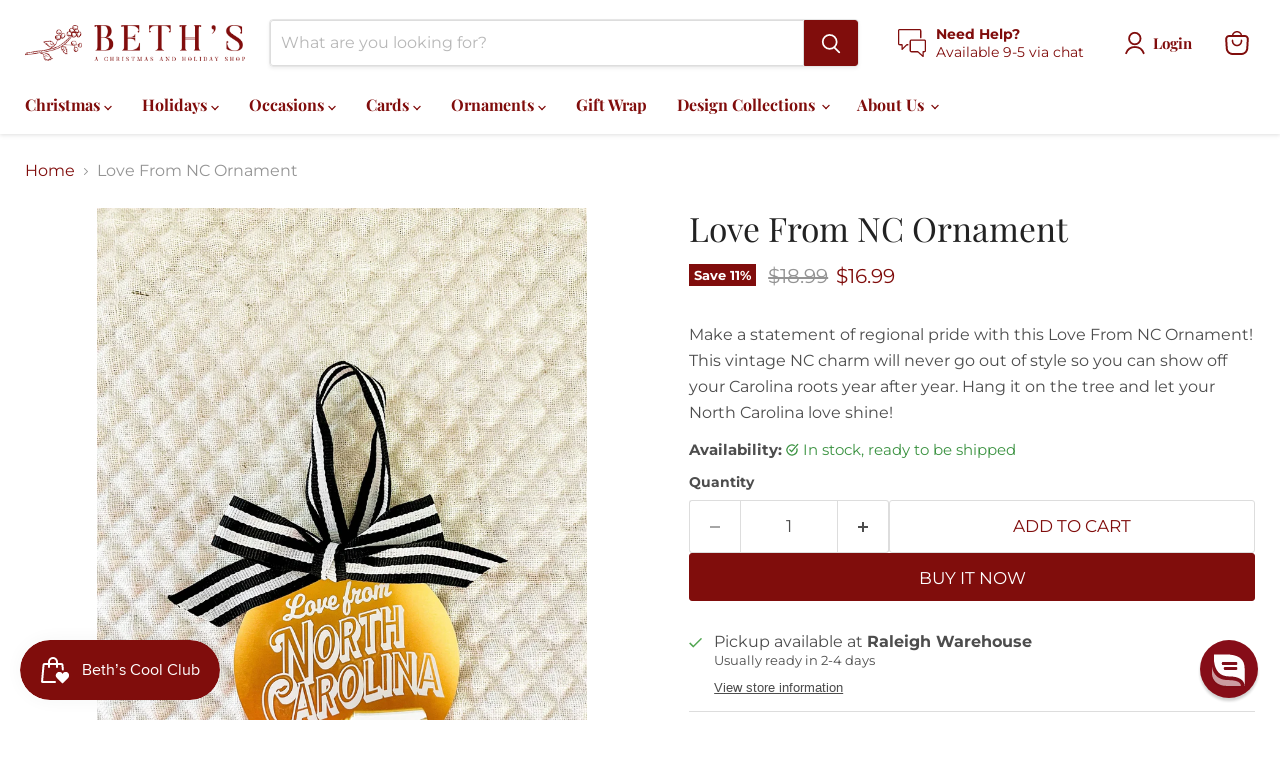

--- FILE ---
content_type: text/html; charset=utf-8
request_url: https://www.bethschristmas.com/collections/all/products/love-from-north-carolina-ornament?view=recently-viewed
body_size: 1986
content:










  
    
    








<div
  class="productgrid--item  imagestyle--natural    productitem--sale  productitem--emphasis  product-recently-viewed-card    show-actions--mobile"
  data-product-item
  data-product-quickshop-url="/products/love-from-north-carolina-ornament"
  
    data-recently-viewed-card
  
>
  <div class="productitem" data-product-item-content>
    
    
    
    

    

    
      

      
    

    <div class="productitem__container">
      <div class="product-recently-viewed-card-time" data-product-handle="love-from-north-carolina-ornament">
      <button
        class="product-recently-viewed-card-remove"
        aria-label="close"
        data-remove-recently-viewed
      >
        


                                                                        <svg class="icon-remove "    aria-hidden="true"    focusable="false"    role="presentation"    xmlns="http://www.w3.org/2000/svg" width="10" height="10" viewBox="0 0 10 10" xmlns="http://www.w3.org/2000/svg">      <path fill="currentColor" d="M6.08785659,5 L9.77469752,1.31315906 L8.68684094,0.225302476 L5,3.91214341 L1.31315906,0.225302476 L0.225302476,1.31315906 L3.91214341,5 L0.225302476,8.68684094 L1.31315906,9.77469752 L5,6.08785659 L8.68684094,9.77469752 L9.77469752,8.68684094 L6.08785659,5 Z"></path>    </svg>                                              

      </button>
    </div>

      <div class="productitem__image-container">
        <a
          class="productitem--image-link"
          href="/products/love-from-north-carolina-ornament"
          tabindex="-1"
          data-product-page-link
        >
          <figure
            class="productitem--image"
            data-product-item-image
            
              style="--product-grid-item-image-aspect-ratio: 0.6808827175799653;"
            
          >
            
              
                
                

  
    <noscript data-rimg-noscript>
      <img
        
          src="//www.bethschristmas.com/cdn/shop/files/f80399a6f4bcb7e3fec790577988b50d5636eb15482d72fd8681ec254ef51f60_512x683.jpg?v=1682903716"
        

        alt=""
        data-rimg="noscript"
        srcset="//www.bethschristmas.com/cdn/shop/files/f80399a6f4bcb7e3fec790577988b50d5636eb15482d72fd8681ec254ef51f60_512x683.jpg?v=1682903716 1x, //www.bethschristmas.com/cdn/shop/files/f80399a6f4bcb7e3fec790577988b50d5636eb15482d72fd8681ec254ef51f60_1024x1366.jpg?v=1682903716 2x, //www.bethschristmas.com/cdn/shop/files/f80399a6f4bcb7e3fec790577988b50d5636eb15482d72fd8681ec254ef51f60_1459x1947.jpg?v=1682903716 2.85x"
        class="productitem--image-alternate"
        
        
      >
    </noscript>
  

  <img
    
      src="//www.bethschristmas.com/cdn/shop/files/f80399a6f4bcb7e3fec790577988b50d5636eb15482d72fd8681ec254ef51f60_512x683.jpg?v=1682903716"
    
    alt=""

    
      data-rimg="lazy"
      data-rimg-scale="1"
      data-rimg-template="//www.bethschristmas.com/cdn/shop/files/f80399a6f4bcb7e3fec790577988b50d5636eb15482d72fd8681ec254ef51f60_{size}.jpg?v=1682903716"
      data-rimg-max="1460x1946"
      data-rimg-crop="false"
      
      srcset="data:image/svg+xml;utf8,<svg%20xmlns='http://www.w3.org/2000/svg'%20width='512'%20height='683'></svg>"
    

    class="productitem--image-alternate"
    
    
  >



  <div data-rimg-canvas></div>


              
              

  
    <noscript data-rimg-noscript>
      <img
        
          src="//www.bethschristmas.com/cdn/shop/products/80e15332cc126972296f1c3c8a333f7db93e2d1a3e4cafc835031881898ae5c1_512x752.jpg?v=1682887652"
        

        alt=""
        data-rimg="noscript"
        srcset="//www.bethschristmas.com/cdn/shop/products/80e15332cc126972296f1c3c8a333f7db93e2d1a3e4cafc835031881898ae5c1_512x752.jpg?v=1682887652 1x, //www.bethschristmas.com/cdn/shop/products/80e15332cc126972296f1c3c8a333f7db93e2d1a3e4cafc835031881898ae5c1_1024x1504.jpg?v=1682887652 2x, //www.bethschristmas.com/cdn/shop/products/80e15332cc126972296f1c3c8a333f7db93e2d1a3e4cafc835031881898ae5c1_1536x2256.jpg?v=1682887652 3x, //www.bethschristmas.com/cdn/shop/products/80e15332cc126972296f1c3c8a333f7db93e2d1a3e4cafc835031881898ae5c1_2048x3008.jpg?v=1682887652 4x"
        class="productitem--image-primary"
        
        
      >
    </noscript>
  

  <img
    
      src="//www.bethschristmas.com/cdn/shop/products/80e15332cc126972296f1c3c8a333f7db93e2d1a3e4cafc835031881898ae5c1_512x752.jpg?v=1682887652"
    
    alt=""

    
      data-rimg="lazy"
      data-rimg-scale="1"
      data-rimg-template="//www.bethschristmas.com/cdn/shop/products/80e15332cc126972296f1c3c8a333f7db93e2d1a3e4cafc835031881898ae5c1_{size}.jpg?v=1682887652"
      data-rimg-max="2746x4033"
      data-rimg-crop="false"
      
      srcset="data:image/svg+xml;utf8,<svg%20xmlns='http://www.w3.org/2000/svg'%20width='512'%20height='752'></svg>"
    

    class="productitem--image-primary"
    
    
  >



  <div data-rimg-canvas></div>


            

            



























  
  
  

  <span class="productitem__badge productitem__badge--sale"
    data-badge-sales
    
  >
    <span data-badge-sales-range>
      
        
          Save <span data-price-percent-saved>11</span>%
        
      
    </span>
    <span data-badge-sales-single style="display: none;">
      
        Save <span data-price-percent-saved></span>%
      
    </span>
  </span>

            <span class="visually-hidden">Love From NC Ornament</span>
          </figure>
        </a>
      </div><div class="productitem--info">
        
          
        

        
          






























<div class="price productitem__price ">
  
    <div
      class="price__compare-at visible"
      data-price-compare-container
    >

      
        <span class="visually-hidden">Original price</span>
        <span class="money price__compare-at--single" data-price-compare>
          $18.99
        </span>
      
    </div>


    
      
      <div class="price__compare-at--hidden" data-compare-price-range-hidden>
        
          <span class="visually-hidden">Original price</span>
          <span class="money price__compare-at--min" data-price-compare-min>
            $18.99
          </span>
          -
          <span class="visually-hidden">Original price</span>
          <span class="money price__compare-at--max" data-price-compare-max>
            $18.99
          </span>
        
      </div>
      <div class="price__compare-at--hidden" data-compare-price-hidden>
        <span class="visually-hidden">Original price</span>
        <span class="money price__compare-at--single" data-price-compare>
          $18.99
        </span>
      </div>
    
  

  <div class="price__current price__current--emphasize price__current--on-sale" data-price-container>

    

    
      
      
        <span class="visually-hidden">Current price</span>
      
      <span class="money" data-price>
        $16.99
      </span>
    
    
  </div>

  
    
    <div class="price__current--hidden" data-current-price-range-hidden>
      
        <span class="money price__current--min" data-price-min>$16.99</span>
        -
        <span class="money price__current--max" data-price-max>$16.99</span>
      
    </div>
    <div class="price__current--hidden" data-current-price-hidden>
      <span class="visually-hidden">Current price</span>
      <span class="money" data-price>
        $16.99
      </span>
    </div>
  

  
    
    
    
    

    <div
      class="
        productitem__unit-price
        hidden
      "
      data-unit-price
    >
      <span class="productitem__total-quantity" data-total-quantity></span> | <span class="productitem__unit-price--amount money" data-unit-price-amount></span> / <span class="productitem__unit-price--measure" data-unit-price-measure></span>
    </div>
  

  
</div>


        

        <h2 class="productitem--title">
          <a href="/products/love-from-north-carolina-ornament" data-product-page-link>
            Love From NC Ornament
          </a>
        </h2>

        
          
        

        

        
          
            <div class="productitem__stock-level">
              







<div class="product-stock-level-wrapper" >
  
    <span class="
  product-stock-level
  product-stock-level--high
  
">
      

      <span class="product-stock-level__text">
        
        <div class="product-stock-level__badge-text">
          
  
    
      
        5+ in stock
      
    
  

        </div>
      </span>
    </span>
  
</div>

            </div>
          

          
            
          
        

        
          <div class="productitem--description">
            <p>Make a statement of regional pride with this Love From NC Ornament! This vintage NC charm will never go out of style so you can show off your Carol...</p>

            
              <a
                href="/products/love-from-north-carolina-ornament"
                class="productitem--link"
                data-product-page-link
              >
                View full details
              </a>
            
          </div>
        
      </div>

      
    </div>
  </div>

  
    <script type="application/json" data-quick-buy-settings>
      {
        "cart_redirection": false,
        "money_format": "${{amount}}"
      }
    </script>
  
</div>


--- FILE ---
content_type: text/javascript; charset=utf-8
request_url: https://www.bethschristmas.com/products/love-from-north-carolina-ornament.js
body_size: 572
content:
{"id":8162387525849,"title":"Love From NC Ornament","handle":"love-from-north-carolina-ornament","description":"\u003cp\u003eMake a statement of regional pride with this Love From NC Ornament! This vintage NC charm will never go out of style so you can show off your Carolina roots year after year. Hang it on the tree and let your North Carolina love shine!\u003cbr\u003e\u003c\/p\u003e","published_at":"2023-04-30T21:43:51-04:00","created_at":"2023-04-30T16:47:32-04:00","vendor":"Mae Designs LLC","type":"Holiday Ornaments","tags":["2023","C","C_O_Discs","C_O_NC","Col_SS","Col_SUT","Faire","FD"],"price":1699,"price_min":1699,"price_max":1699,"available":true,"price_varies":false,"compare_at_price":1899,"compare_at_price_min":1899,"compare_at_price_max":1899,"compare_at_price_varies":false,"variants":[{"id":43890786500825,"title":"Default Title","option1":"Default Title","option2":null,"option3":null,"sku":"MD-0006","requires_shipping":true,"taxable":true,"featured_image":null,"available":true,"name":"Love From NC Ornament","public_title":null,"options":["Default Title"],"price":1699,"weight":113,"compare_at_price":1899,"inventory_management":"shopify","barcode":"86500825","requires_selling_plan":false,"selling_plan_allocations":[]}],"images":["\/\/cdn.shopify.com\/s\/files\/1\/0561\/8214\/5182\/products\/80e15332cc126972296f1c3c8a333f7db93e2d1a3e4cafc835031881898ae5c1.jpg?v=1682887652","\/\/cdn.shopify.com\/s\/files\/1\/0561\/8214\/5182\/files\/f80399a6f4bcb7e3fec790577988b50d5636eb15482d72fd8681ec254ef51f60.jpg?v=1682903716","\/\/cdn.shopify.com\/s\/files\/1\/0561\/8214\/5182\/files\/851b9781166dd36b0bc3eb43b8750cd45162ad25b66246d41989b323c0adb950.jpg?v=1682903725","\/\/cdn.shopify.com\/s\/files\/1\/0561\/8214\/5182\/files\/0503d1eb4e6bbf011cb4cb28a024eae287d0f947080ee81bbf13f5c2e7243efa.jpg?v=1682903733"],"featured_image":"\/\/cdn.shopify.com\/s\/files\/1\/0561\/8214\/5182\/products\/80e15332cc126972296f1c3c8a333f7db93e2d1a3e4cafc835031881898ae5c1.jpg?v=1682887652","options":[{"name":"Title","position":1,"values":["Default Title"]}],"url":"\/products\/love-from-north-carolina-ornament","media":[{"alt":null,"id":33080492294361,"position":1,"preview_image":{"aspect_ratio":0.681,"height":4033,"width":2746,"src":"https:\/\/cdn.shopify.com\/s\/files\/1\/0561\/8214\/5182\/products\/80e15332cc126972296f1c3c8a333f7db93e2d1a3e4cafc835031881898ae5c1.jpg?v=1682887652"},"aspect_ratio":0.681,"height":4033,"media_type":"image","src":"https:\/\/cdn.shopify.com\/s\/files\/1\/0561\/8214\/5182\/products\/80e15332cc126972296f1c3c8a333f7db93e2d1a3e4cafc835031881898ae5c1.jpg?v=1682887652","width":2746},{"alt":null,"id":33080804638937,"position":2,"preview_image":{"aspect_ratio":0.75,"height":1946,"width":1460,"src":"https:\/\/cdn.shopify.com\/s\/files\/1\/0561\/8214\/5182\/files\/f80399a6f4bcb7e3fec790577988b50d5636eb15482d72fd8681ec254ef51f60.jpg?v=1682903716"},"aspect_ratio":0.75,"height":1946,"media_type":"image","src":"https:\/\/cdn.shopify.com\/s\/files\/1\/0561\/8214\/5182\/files\/f80399a6f4bcb7e3fec790577988b50d5636eb15482d72fd8681ec254ef51f60.jpg?v=1682903716","width":1460},{"alt":null,"id":33080804901081,"position":3,"preview_image":{"aspect_ratio":0.75,"height":1946,"width":1460,"src":"https:\/\/cdn.shopify.com\/s\/files\/1\/0561\/8214\/5182\/files\/851b9781166dd36b0bc3eb43b8750cd45162ad25b66246d41989b323c0adb950.jpg?v=1682903725"},"aspect_ratio":0.75,"height":1946,"media_type":"image","src":"https:\/\/cdn.shopify.com\/s\/files\/1\/0561\/8214\/5182\/files\/851b9781166dd36b0bc3eb43b8750cd45162ad25b66246d41989b323c0adb950.jpg?v=1682903725","width":1460},{"alt":null,"id":33080805130457,"position":4,"preview_image":{"aspect_ratio":0.766,"height":1906,"width":1460,"src":"https:\/\/cdn.shopify.com\/s\/files\/1\/0561\/8214\/5182\/files\/0503d1eb4e6bbf011cb4cb28a024eae287d0f947080ee81bbf13f5c2e7243efa.jpg?v=1682903733"},"aspect_ratio":0.766,"height":1906,"media_type":"image","src":"https:\/\/cdn.shopify.com\/s\/files\/1\/0561\/8214\/5182\/files\/0503d1eb4e6bbf011cb4cb28a024eae287d0f947080ee81bbf13f5c2e7243efa.jpg?v=1682903733","width":1460}],"requires_selling_plan":false,"selling_plan_groups":[]}